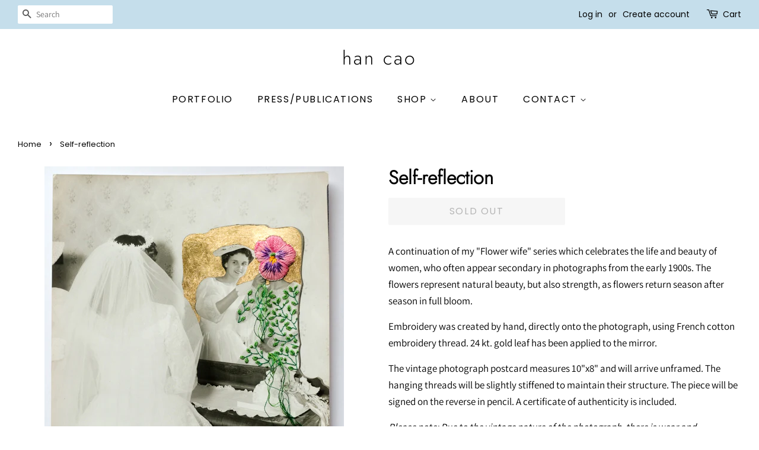

--- FILE ---
content_type: text/html; charset=utf-8
request_url: https://www.hanwriting.com/products/self-reflection
body_size: 15042
content:
<!doctype html>
<html class="no-js">
<head>



  <!-- Basic page needs ================================================== -->
  <meta charset="utf-8">
  <meta http-equiv="X-UA-Compatible" content="IE=edge,chrome=1">

  
  <link rel="shortcut icon" href="//www.hanwriting.com/cdn/shop/files/hancao_logo_32x32.svg?v=1718212734" type="image/png" />
  

  <!-- Title and description ================================================== -->
  <title>
  Self-reflection &ndash; han cao
  </title>

  
  <meta name="description" content="A continuation of my &quot;Flower wife&quot; series which celebrates the life and beauty of women, who often appear secondary in photographs from the early 1900s. The flowers represent natural beauty, but also strength, as flowers return season after season in full bloom. Embroidery was created by hand, directly onto the photogr">
  

  <!-- Social meta ================================================== -->
  <!-- /snippets/social-meta-tags.liquid -->




<meta property="og:site_name" content="han cao">
<meta property="og:url" content="https://www.hanwriting.com/products/self-reflection">
<meta property="og:title" content="Self-reflection">
<meta property="og:type" content="product">
<meta property="og:description" content="A continuation of my &quot;Flower wife&quot; series which celebrates the life and beauty of women, who often appear secondary in photographs from the early 1900s. The flowers represent natural beauty, but also strength, as flowers return season after season in full bloom. Embroidery was created by hand, directly onto the photogr">

  <meta property="og:price:amount" content="900.00">
  <meta property="og:price:currency" content="USD">

<meta property="og:image" content="http://www.hanwriting.com/cdn/shop/products/selfreflectioncover_1200x1200.jpg?v=1621541718"><meta property="og:image" content="http://www.hanwriting.com/cdn/shop/products/DSCF4401_1200x1200.jpg?v=1621541718"><meta property="og:image" content="http://www.hanwriting.com/cdn/shop/products/DSCF4409_1200x1200.jpg?v=1621541718">
<meta property="og:image:secure_url" content="https://www.hanwriting.com/cdn/shop/products/selfreflectioncover_1200x1200.jpg?v=1621541718"><meta property="og:image:secure_url" content="https://www.hanwriting.com/cdn/shop/products/DSCF4401_1200x1200.jpg?v=1621541718"><meta property="og:image:secure_url" content="https://www.hanwriting.com/cdn/shop/products/DSCF4409_1200x1200.jpg?v=1621541718">


<meta name="twitter:card" content="summary_large_image">
<meta name="twitter:title" content="Self-reflection">
<meta name="twitter:description" content="A continuation of my &quot;Flower wife&quot; series which celebrates the life and beauty of women, who often appear secondary in photographs from the early 1900s. The flowers represent natural beauty, but also strength, as flowers return season after season in full bloom. Embroidery was created by hand, directly onto the photogr">


  <!-- Helpers ================================================== -->
  <link rel="canonical" href="https://www.hanwriting.com/products/self-reflection">
  <meta name="viewport" content="width=device-width,initial-scale=1">
  <meta name="theme-color" content="#80a8c7">

  <!-- CSS ================================================== -->
  <link href="//www.hanwriting.com/cdn/shop/t/2/assets/timber.scss.css?v=51213091414731002781768022552" rel="stylesheet" type="text/css" media="all" />
  <link href="//www.hanwriting.com/cdn/shop/t/2/assets/theme.scss.css?v=18975747204973875031768022552" rel="stylesheet" type="text/css" media="all" />

  <script>
    window.theme = window.theme || {};

    var theme = {
      strings: {
        addToCart: "Add to Cart",
        soldOut: "Sold Out",
        unavailable: "Unavailable",
        zoomClose: "Close (Esc)",
        zoomPrev: "Previous (Left arrow key)",
        zoomNext: "Next (Right arrow key)",
        addressError: "Error looking up that address",
        addressNoResults: "No results for that address",
        addressQueryLimit: "You have exceeded the Google API usage limit. Consider upgrading to a \u003ca href=\"https:\/\/developers.google.com\/maps\/premium\/usage-limits\"\u003ePremium Plan\u003c\/a\u003e.",
        authError: "There was a problem authenticating your Google Maps API Key."
      },
      settings: {
        // Adding some settings to allow the editor to update correctly when they are changed
        enableWideLayout: true,
        typeAccentTransform: true,
        typeAccentSpacing: true,
        baseFontSize: '17px',
        headerBaseFontSize: '32px',
        accentFontSize: '16px'
      },
      variables: {
        mediaQueryMedium: 'screen and (max-width: 768px)',
        bpSmall: false
      },
      moneyFormat: "${{amount}}"
    }

    document.documentElement.className = document.documentElement.className.replace('no-js', 'supports-js');
  </script>

  <!-- Header hook for plugins ================================================== -->
  <script>window.performance && window.performance.mark && window.performance.mark('shopify.content_for_header.start');</script><meta id="shopify-digital-wallet" name="shopify-digital-wallet" content="/1682276425/digital_wallets/dialog">
<meta name="shopify-checkout-api-token" content="d31eb5e40d0bf5874220df4239195920">
<meta id="in-context-paypal-metadata" data-shop-id="1682276425" data-venmo-supported="false" data-environment="production" data-locale="en_US" data-paypal-v4="true" data-currency="USD">
<link rel="alternate" type="application/json+oembed" href="https://www.hanwriting.com/products/self-reflection.oembed">
<script async="async" src="/checkouts/internal/preloads.js?locale=en-US"></script>
<link rel="preconnect" href="https://shop.app" crossorigin="anonymous">
<script async="async" src="https://shop.app/checkouts/internal/preloads.js?locale=en-US&shop_id=1682276425" crossorigin="anonymous"></script>
<script id="apple-pay-shop-capabilities" type="application/json">{"shopId":1682276425,"countryCode":"US","currencyCode":"USD","merchantCapabilities":["supports3DS"],"merchantId":"gid:\/\/shopify\/Shop\/1682276425","merchantName":"han cao","requiredBillingContactFields":["postalAddress","email"],"requiredShippingContactFields":["postalAddress","email"],"shippingType":"shipping","supportedNetworks":["visa","masterCard","amex","discover","elo","jcb"],"total":{"type":"pending","label":"han cao","amount":"1.00"},"shopifyPaymentsEnabled":true,"supportsSubscriptions":true}</script>
<script id="shopify-features" type="application/json">{"accessToken":"d31eb5e40d0bf5874220df4239195920","betas":["rich-media-storefront-analytics"],"domain":"www.hanwriting.com","predictiveSearch":true,"shopId":1682276425,"locale":"en"}</script>
<script>var Shopify = Shopify || {};
Shopify.shop = "hanwriting.myshopify.com";
Shopify.locale = "en";
Shopify.currency = {"active":"USD","rate":"1.0"};
Shopify.country = "US";
Shopify.theme = {"name":"Minimal","id":78695694409,"schema_name":"Minimal","schema_version":"11.7.0","theme_store_id":380,"role":"main"};
Shopify.theme.handle = "null";
Shopify.theme.style = {"id":null,"handle":null};
Shopify.cdnHost = "www.hanwriting.com/cdn";
Shopify.routes = Shopify.routes || {};
Shopify.routes.root = "/";</script>
<script type="module">!function(o){(o.Shopify=o.Shopify||{}).modules=!0}(window);</script>
<script>!function(o){function n(){var o=[];function n(){o.push(Array.prototype.slice.apply(arguments))}return n.q=o,n}var t=o.Shopify=o.Shopify||{};t.loadFeatures=n(),t.autoloadFeatures=n()}(window);</script>
<script>
  window.ShopifyPay = window.ShopifyPay || {};
  window.ShopifyPay.apiHost = "shop.app\/pay";
  window.ShopifyPay.redirectState = null;
</script>
<script id="shop-js-analytics" type="application/json">{"pageType":"product"}</script>
<script defer="defer" async type="module" src="//www.hanwriting.com/cdn/shopifycloud/shop-js/modules/v2/client.init-shop-cart-sync_C5BV16lS.en.esm.js"></script>
<script defer="defer" async type="module" src="//www.hanwriting.com/cdn/shopifycloud/shop-js/modules/v2/chunk.common_CygWptCX.esm.js"></script>
<script type="module">
  await import("//www.hanwriting.com/cdn/shopifycloud/shop-js/modules/v2/client.init-shop-cart-sync_C5BV16lS.en.esm.js");
await import("//www.hanwriting.com/cdn/shopifycloud/shop-js/modules/v2/chunk.common_CygWptCX.esm.js");

  window.Shopify.SignInWithShop?.initShopCartSync?.({"fedCMEnabled":true,"windoidEnabled":true});

</script>
<script>
  window.Shopify = window.Shopify || {};
  if (!window.Shopify.featureAssets) window.Shopify.featureAssets = {};
  window.Shopify.featureAssets['shop-js'] = {"shop-cart-sync":["modules/v2/client.shop-cart-sync_ZFArdW7E.en.esm.js","modules/v2/chunk.common_CygWptCX.esm.js"],"init-fed-cm":["modules/v2/client.init-fed-cm_CmiC4vf6.en.esm.js","modules/v2/chunk.common_CygWptCX.esm.js"],"shop-button":["modules/v2/client.shop-button_tlx5R9nI.en.esm.js","modules/v2/chunk.common_CygWptCX.esm.js"],"shop-cash-offers":["modules/v2/client.shop-cash-offers_DOA2yAJr.en.esm.js","modules/v2/chunk.common_CygWptCX.esm.js","modules/v2/chunk.modal_D71HUcav.esm.js"],"init-windoid":["modules/v2/client.init-windoid_sURxWdc1.en.esm.js","modules/v2/chunk.common_CygWptCX.esm.js"],"shop-toast-manager":["modules/v2/client.shop-toast-manager_ClPi3nE9.en.esm.js","modules/v2/chunk.common_CygWptCX.esm.js"],"init-shop-email-lookup-coordinator":["modules/v2/client.init-shop-email-lookup-coordinator_B8hsDcYM.en.esm.js","modules/v2/chunk.common_CygWptCX.esm.js"],"init-shop-cart-sync":["modules/v2/client.init-shop-cart-sync_C5BV16lS.en.esm.js","modules/v2/chunk.common_CygWptCX.esm.js"],"avatar":["modules/v2/client.avatar_BTnouDA3.en.esm.js"],"pay-button":["modules/v2/client.pay-button_FdsNuTd3.en.esm.js","modules/v2/chunk.common_CygWptCX.esm.js"],"init-customer-accounts":["modules/v2/client.init-customer-accounts_DxDtT_ad.en.esm.js","modules/v2/client.shop-login-button_C5VAVYt1.en.esm.js","modules/v2/chunk.common_CygWptCX.esm.js","modules/v2/chunk.modal_D71HUcav.esm.js"],"init-shop-for-new-customer-accounts":["modules/v2/client.init-shop-for-new-customer-accounts_ChsxoAhi.en.esm.js","modules/v2/client.shop-login-button_C5VAVYt1.en.esm.js","modules/v2/chunk.common_CygWptCX.esm.js","modules/v2/chunk.modal_D71HUcav.esm.js"],"shop-login-button":["modules/v2/client.shop-login-button_C5VAVYt1.en.esm.js","modules/v2/chunk.common_CygWptCX.esm.js","modules/v2/chunk.modal_D71HUcav.esm.js"],"init-customer-accounts-sign-up":["modules/v2/client.init-customer-accounts-sign-up_CPSyQ0Tj.en.esm.js","modules/v2/client.shop-login-button_C5VAVYt1.en.esm.js","modules/v2/chunk.common_CygWptCX.esm.js","modules/v2/chunk.modal_D71HUcav.esm.js"],"shop-follow-button":["modules/v2/client.shop-follow-button_Cva4Ekp9.en.esm.js","modules/v2/chunk.common_CygWptCX.esm.js","modules/v2/chunk.modal_D71HUcav.esm.js"],"checkout-modal":["modules/v2/client.checkout-modal_BPM8l0SH.en.esm.js","modules/v2/chunk.common_CygWptCX.esm.js","modules/v2/chunk.modal_D71HUcav.esm.js"],"lead-capture":["modules/v2/client.lead-capture_Bi8yE_yS.en.esm.js","modules/v2/chunk.common_CygWptCX.esm.js","modules/v2/chunk.modal_D71HUcav.esm.js"],"shop-login":["modules/v2/client.shop-login_D6lNrXab.en.esm.js","modules/v2/chunk.common_CygWptCX.esm.js","modules/v2/chunk.modal_D71HUcav.esm.js"],"payment-terms":["modules/v2/client.payment-terms_CZxnsJam.en.esm.js","modules/v2/chunk.common_CygWptCX.esm.js","modules/v2/chunk.modal_D71HUcav.esm.js"]};
</script>
<script id="__st">var __st={"a":1682276425,"offset":-21600,"reqid":"82a7b3c5-2d10-44c7-b5c7-cb3ae657010b-1768705332","pageurl":"www.hanwriting.com\/products\/self-reflection","u":"a61d110c5480","p":"product","rtyp":"product","rid":6572490621001};</script>
<script>window.ShopifyPaypalV4VisibilityTracking = true;</script>
<script id="captcha-bootstrap">!function(){'use strict';const t='contact',e='account',n='new_comment',o=[[t,t],['blogs',n],['comments',n],[t,'customer']],c=[[e,'customer_login'],[e,'guest_login'],[e,'recover_customer_password'],[e,'create_customer']],r=t=>t.map((([t,e])=>`form[action*='/${t}']:not([data-nocaptcha='true']) input[name='form_type'][value='${e}']`)).join(','),a=t=>()=>t?[...document.querySelectorAll(t)].map((t=>t.form)):[];function s(){const t=[...o],e=r(t);return a(e)}const i='password',u='form_key',d=['recaptcha-v3-token','g-recaptcha-response','h-captcha-response',i],f=()=>{try{return window.sessionStorage}catch{return}},m='__shopify_v',_=t=>t.elements[u];function p(t,e,n=!1){try{const o=window.sessionStorage,c=JSON.parse(o.getItem(e)),{data:r}=function(t){const{data:e,action:n}=t;return t[m]||n?{data:e,action:n}:{data:t,action:n}}(c);for(const[e,n]of Object.entries(r))t.elements[e]&&(t.elements[e].value=n);n&&o.removeItem(e)}catch(o){console.error('form repopulation failed',{error:o})}}const l='form_type',E='cptcha';function T(t){t.dataset[E]=!0}const w=window,h=w.document,L='Shopify',v='ce_forms',y='captcha';let A=!1;((t,e)=>{const n=(g='f06e6c50-85a8-45c8-87d0-21a2b65856fe',I='https://cdn.shopify.com/shopifycloud/storefront-forms-hcaptcha/ce_storefront_forms_captcha_hcaptcha.v1.5.2.iife.js',D={infoText:'Protected by hCaptcha',privacyText:'Privacy',termsText:'Terms'},(t,e,n)=>{const o=w[L][v],c=o.bindForm;if(c)return c(t,g,e,D).then(n);var r;o.q.push([[t,g,e,D],n]),r=I,A||(h.body.append(Object.assign(h.createElement('script'),{id:'captcha-provider',async:!0,src:r})),A=!0)});var g,I,D;w[L]=w[L]||{},w[L][v]=w[L][v]||{},w[L][v].q=[],w[L][y]=w[L][y]||{},w[L][y].protect=function(t,e){n(t,void 0,e),T(t)},Object.freeze(w[L][y]),function(t,e,n,w,h,L){const[v,y,A,g]=function(t,e,n){const i=e?o:[],u=t?c:[],d=[...i,...u],f=r(d),m=r(i),_=r(d.filter((([t,e])=>n.includes(e))));return[a(f),a(m),a(_),s()]}(w,h,L),I=t=>{const e=t.target;return e instanceof HTMLFormElement?e:e&&e.form},D=t=>v().includes(t);t.addEventListener('submit',(t=>{const e=I(t);if(!e)return;const n=D(e)&&!e.dataset.hcaptchaBound&&!e.dataset.recaptchaBound,o=_(e),c=g().includes(e)&&(!o||!o.value);(n||c)&&t.preventDefault(),c&&!n&&(function(t){try{if(!f())return;!function(t){const e=f();if(!e)return;const n=_(t);if(!n)return;const o=n.value;o&&e.removeItem(o)}(t);const e=Array.from(Array(32),(()=>Math.random().toString(36)[2])).join('');!function(t,e){_(t)||t.append(Object.assign(document.createElement('input'),{type:'hidden',name:u})),t.elements[u].value=e}(t,e),function(t,e){const n=f();if(!n)return;const o=[...t.querySelectorAll(`input[type='${i}']`)].map((({name:t})=>t)),c=[...d,...o],r={};for(const[a,s]of new FormData(t).entries())c.includes(a)||(r[a]=s);n.setItem(e,JSON.stringify({[m]:1,action:t.action,data:r}))}(t,e)}catch(e){console.error('failed to persist form',e)}}(e),e.submit())}));const S=(t,e)=>{t&&!t.dataset[E]&&(n(t,e.some((e=>e===t))),T(t))};for(const o of['focusin','change'])t.addEventListener(o,(t=>{const e=I(t);D(e)&&S(e,y())}));const B=e.get('form_key'),M=e.get(l),P=B&&M;t.addEventListener('DOMContentLoaded',(()=>{const t=y();if(P)for(const e of t)e.elements[l].value===M&&p(e,B);[...new Set([...A(),...v().filter((t=>'true'===t.dataset.shopifyCaptcha))])].forEach((e=>S(e,t)))}))}(h,new URLSearchParams(w.location.search),n,t,e,['guest_login'])})(!0,!0)}();</script>
<script integrity="sha256-4kQ18oKyAcykRKYeNunJcIwy7WH5gtpwJnB7kiuLZ1E=" data-source-attribution="shopify.loadfeatures" defer="defer" src="//www.hanwriting.com/cdn/shopifycloud/storefront/assets/storefront/load_feature-a0a9edcb.js" crossorigin="anonymous"></script>
<script crossorigin="anonymous" defer="defer" src="//www.hanwriting.com/cdn/shopifycloud/storefront/assets/shopify_pay/storefront-65b4c6d7.js?v=20250812"></script>
<script data-source-attribution="shopify.dynamic_checkout.dynamic.init">var Shopify=Shopify||{};Shopify.PaymentButton=Shopify.PaymentButton||{isStorefrontPortableWallets:!0,init:function(){window.Shopify.PaymentButton.init=function(){};var t=document.createElement("script");t.src="https://www.hanwriting.com/cdn/shopifycloud/portable-wallets/latest/portable-wallets.en.js",t.type="module",document.head.appendChild(t)}};
</script>
<script data-source-attribution="shopify.dynamic_checkout.buyer_consent">
  function portableWalletsHideBuyerConsent(e){var t=document.getElementById("shopify-buyer-consent"),n=document.getElementById("shopify-subscription-policy-button");t&&n&&(t.classList.add("hidden"),t.setAttribute("aria-hidden","true"),n.removeEventListener("click",e))}function portableWalletsShowBuyerConsent(e){var t=document.getElementById("shopify-buyer-consent"),n=document.getElementById("shopify-subscription-policy-button");t&&n&&(t.classList.remove("hidden"),t.removeAttribute("aria-hidden"),n.addEventListener("click",e))}window.Shopify?.PaymentButton&&(window.Shopify.PaymentButton.hideBuyerConsent=portableWalletsHideBuyerConsent,window.Shopify.PaymentButton.showBuyerConsent=portableWalletsShowBuyerConsent);
</script>
<script>
  function portableWalletsCleanup(e){e&&e.src&&console.error("Failed to load portable wallets script "+e.src);var t=document.querySelectorAll("shopify-accelerated-checkout .shopify-payment-button__skeleton, shopify-accelerated-checkout-cart .wallet-cart-button__skeleton"),e=document.getElementById("shopify-buyer-consent");for(let e=0;e<t.length;e++)t[e].remove();e&&e.remove()}function portableWalletsNotLoadedAsModule(e){e instanceof ErrorEvent&&"string"==typeof e.message&&e.message.includes("import.meta")&&"string"==typeof e.filename&&e.filename.includes("portable-wallets")&&(window.removeEventListener("error",portableWalletsNotLoadedAsModule),window.Shopify.PaymentButton.failedToLoad=e,"loading"===document.readyState?document.addEventListener("DOMContentLoaded",window.Shopify.PaymentButton.init):window.Shopify.PaymentButton.init())}window.addEventListener("error",portableWalletsNotLoadedAsModule);
</script>

<script type="module" src="https://www.hanwriting.com/cdn/shopifycloud/portable-wallets/latest/portable-wallets.en.js" onError="portableWalletsCleanup(this)" crossorigin="anonymous"></script>
<script nomodule>
  document.addEventListener("DOMContentLoaded", portableWalletsCleanup);
</script>

<link id="shopify-accelerated-checkout-styles" rel="stylesheet" media="screen" href="https://www.hanwriting.com/cdn/shopifycloud/portable-wallets/latest/accelerated-checkout-backwards-compat.css" crossorigin="anonymous">
<style id="shopify-accelerated-checkout-cart">
        #shopify-buyer-consent {
  margin-top: 1em;
  display: inline-block;
  width: 100%;
}

#shopify-buyer-consent.hidden {
  display: none;
}

#shopify-subscription-policy-button {
  background: none;
  border: none;
  padding: 0;
  text-decoration: underline;
  font-size: inherit;
  cursor: pointer;
}

#shopify-subscription-policy-button::before {
  box-shadow: none;
}

      </style>

<script>window.performance && window.performance.mark && window.performance.mark('shopify.content_for_header.end');</script>

  <script src="//www.hanwriting.com/cdn/shop/t/2/assets/jquery-2.2.3.min.js?v=58211863146907186831574630491" type="text/javascript"></script>

  <script src="//www.hanwriting.com/cdn/shop/t/2/assets/lazysizes.min.js?v=155223123402716617051574630492" async="async"></script>

  
  

<link href="https://monorail-edge.shopifysvc.com" rel="dns-prefetch">
<script>(function(){if ("sendBeacon" in navigator && "performance" in window) {try {var session_token_from_headers = performance.getEntriesByType('navigation')[0].serverTiming.find(x => x.name == '_s').description;} catch {var session_token_from_headers = undefined;}var session_cookie_matches = document.cookie.match(/_shopify_s=([^;]*)/);var session_token_from_cookie = session_cookie_matches && session_cookie_matches.length === 2 ? session_cookie_matches[1] : "";var session_token = session_token_from_headers || session_token_from_cookie || "";function handle_abandonment_event(e) {var entries = performance.getEntries().filter(function(entry) {return /monorail-edge.shopifysvc.com/.test(entry.name);});if (!window.abandonment_tracked && entries.length === 0) {window.abandonment_tracked = true;var currentMs = Date.now();var navigation_start = performance.timing.navigationStart;var payload = {shop_id: 1682276425,url: window.location.href,navigation_start,duration: currentMs - navigation_start,session_token,page_type: "product"};window.navigator.sendBeacon("https://monorail-edge.shopifysvc.com/v1/produce", JSON.stringify({schema_id: "online_store_buyer_site_abandonment/1.1",payload: payload,metadata: {event_created_at_ms: currentMs,event_sent_at_ms: currentMs}}));}}window.addEventListener('pagehide', handle_abandonment_event);}}());</script>
<script id="web-pixels-manager-setup">(function e(e,d,r,n,o){if(void 0===o&&(o={}),!Boolean(null===(a=null===(i=window.Shopify)||void 0===i?void 0:i.analytics)||void 0===a?void 0:a.replayQueue)){var i,a;window.Shopify=window.Shopify||{};var t=window.Shopify;t.analytics=t.analytics||{};var s=t.analytics;s.replayQueue=[],s.publish=function(e,d,r){return s.replayQueue.push([e,d,r]),!0};try{self.performance.mark("wpm:start")}catch(e){}var l=function(){var e={modern:/Edge?\/(1{2}[4-9]|1[2-9]\d|[2-9]\d{2}|\d{4,})\.\d+(\.\d+|)|Firefox\/(1{2}[4-9]|1[2-9]\d|[2-9]\d{2}|\d{4,})\.\d+(\.\d+|)|Chrom(ium|e)\/(9{2}|\d{3,})\.\d+(\.\d+|)|(Maci|X1{2}).+ Version\/(15\.\d+|(1[6-9]|[2-9]\d|\d{3,})\.\d+)([,.]\d+|)( \(\w+\)|)( Mobile\/\w+|) Safari\/|Chrome.+OPR\/(9{2}|\d{3,})\.\d+\.\d+|(CPU[ +]OS|iPhone[ +]OS|CPU[ +]iPhone|CPU IPhone OS|CPU iPad OS)[ +]+(15[._]\d+|(1[6-9]|[2-9]\d|\d{3,})[._]\d+)([._]\d+|)|Android:?[ /-](13[3-9]|1[4-9]\d|[2-9]\d{2}|\d{4,})(\.\d+|)(\.\d+|)|Android.+Firefox\/(13[5-9]|1[4-9]\d|[2-9]\d{2}|\d{4,})\.\d+(\.\d+|)|Android.+Chrom(ium|e)\/(13[3-9]|1[4-9]\d|[2-9]\d{2}|\d{4,})\.\d+(\.\d+|)|SamsungBrowser\/([2-9]\d|\d{3,})\.\d+/,legacy:/Edge?\/(1[6-9]|[2-9]\d|\d{3,})\.\d+(\.\d+|)|Firefox\/(5[4-9]|[6-9]\d|\d{3,})\.\d+(\.\d+|)|Chrom(ium|e)\/(5[1-9]|[6-9]\d|\d{3,})\.\d+(\.\d+|)([\d.]+$|.*Safari\/(?![\d.]+ Edge\/[\d.]+$))|(Maci|X1{2}).+ Version\/(10\.\d+|(1[1-9]|[2-9]\d|\d{3,})\.\d+)([,.]\d+|)( \(\w+\)|)( Mobile\/\w+|) Safari\/|Chrome.+OPR\/(3[89]|[4-9]\d|\d{3,})\.\d+\.\d+|(CPU[ +]OS|iPhone[ +]OS|CPU[ +]iPhone|CPU IPhone OS|CPU iPad OS)[ +]+(10[._]\d+|(1[1-9]|[2-9]\d|\d{3,})[._]\d+)([._]\d+|)|Android:?[ /-](13[3-9]|1[4-9]\d|[2-9]\d{2}|\d{4,})(\.\d+|)(\.\d+|)|Mobile Safari.+OPR\/([89]\d|\d{3,})\.\d+\.\d+|Android.+Firefox\/(13[5-9]|1[4-9]\d|[2-9]\d{2}|\d{4,})\.\d+(\.\d+|)|Android.+Chrom(ium|e)\/(13[3-9]|1[4-9]\d|[2-9]\d{2}|\d{4,})\.\d+(\.\d+|)|Android.+(UC? ?Browser|UCWEB|U3)[ /]?(15\.([5-9]|\d{2,})|(1[6-9]|[2-9]\d|\d{3,})\.\d+)\.\d+|SamsungBrowser\/(5\.\d+|([6-9]|\d{2,})\.\d+)|Android.+MQ{2}Browser\/(14(\.(9|\d{2,})|)|(1[5-9]|[2-9]\d|\d{3,})(\.\d+|))(\.\d+|)|K[Aa][Ii]OS\/(3\.\d+|([4-9]|\d{2,})\.\d+)(\.\d+|)/},d=e.modern,r=e.legacy,n=navigator.userAgent;return n.match(d)?"modern":n.match(r)?"legacy":"unknown"}(),u="modern"===l?"modern":"legacy",c=(null!=n?n:{modern:"",legacy:""})[u],f=function(e){return[e.baseUrl,"/wpm","/b",e.hashVersion,"modern"===e.buildTarget?"m":"l",".js"].join("")}({baseUrl:d,hashVersion:r,buildTarget:u}),m=function(e){var d=e.version,r=e.bundleTarget,n=e.surface,o=e.pageUrl,i=e.monorailEndpoint;return{emit:function(e){var a=e.status,t=e.errorMsg,s=(new Date).getTime(),l=JSON.stringify({metadata:{event_sent_at_ms:s},events:[{schema_id:"web_pixels_manager_load/3.1",payload:{version:d,bundle_target:r,page_url:o,status:a,surface:n,error_msg:t},metadata:{event_created_at_ms:s}}]});if(!i)return console&&console.warn&&console.warn("[Web Pixels Manager] No Monorail endpoint provided, skipping logging."),!1;try{return self.navigator.sendBeacon.bind(self.navigator)(i,l)}catch(e){}var u=new XMLHttpRequest;try{return u.open("POST",i,!0),u.setRequestHeader("Content-Type","text/plain"),u.send(l),!0}catch(e){return console&&console.warn&&console.warn("[Web Pixels Manager] Got an unhandled error while logging to Monorail."),!1}}}}({version:r,bundleTarget:l,surface:e.surface,pageUrl:self.location.href,monorailEndpoint:e.monorailEndpoint});try{o.browserTarget=l,function(e){var d=e.src,r=e.async,n=void 0===r||r,o=e.onload,i=e.onerror,a=e.sri,t=e.scriptDataAttributes,s=void 0===t?{}:t,l=document.createElement("script"),u=document.querySelector("head"),c=document.querySelector("body");if(l.async=n,l.src=d,a&&(l.integrity=a,l.crossOrigin="anonymous"),s)for(var f in s)if(Object.prototype.hasOwnProperty.call(s,f))try{l.dataset[f]=s[f]}catch(e){}if(o&&l.addEventListener("load",o),i&&l.addEventListener("error",i),u)u.appendChild(l);else{if(!c)throw new Error("Did not find a head or body element to append the script");c.appendChild(l)}}({src:f,async:!0,onload:function(){if(!function(){var e,d;return Boolean(null===(d=null===(e=window.Shopify)||void 0===e?void 0:e.analytics)||void 0===d?void 0:d.initialized)}()){var d=window.webPixelsManager.init(e)||void 0;if(d){var r=window.Shopify.analytics;r.replayQueue.forEach((function(e){var r=e[0],n=e[1],o=e[2];d.publishCustomEvent(r,n,o)})),r.replayQueue=[],r.publish=d.publishCustomEvent,r.visitor=d.visitor,r.initialized=!0}}},onerror:function(){return m.emit({status:"failed",errorMsg:"".concat(f," has failed to load")})},sri:function(e){var d=/^sha384-[A-Za-z0-9+/=]+$/;return"string"==typeof e&&d.test(e)}(c)?c:"",scriptDataAttributes:o}),m.emit({status:"loading"})}catch(e){m.emit({status:"failed",errorMsg:(null==e?void 0:e.message)||"Unknown error"})}}})({shopId: 1682276425,storefrontBaseUrl: "https://www.hanwriting.com",extensionsBaseUrl: "https://extensions.shopifycdn.com/cdn/shopifycloud/web-pixels-manager",monorailEndpoint: "https://monorail-edge.shopifysvc.com/unstable/produce_batch",surface: "storefront-renderer",enabledBetaFlags: ["2dca8a86"],webPixelsConfigList: [{"id":"shopify-app-pixel","configuration":"{}","eventPayloadVersion":"v1","runtimeContext":"STRICT","scriptVersion":"0450","apiClientId":"shopify-pixel","type":"APP","privacyPurposes":["ANALYTICS","MARKETING"]},{"id":"shopify-custom-pixel","eventPayloadVersion":"v1","runtimeContext":"LAX","scriptVersion":"0450","apiClientId":"shopify-pixel","type":"CUSTOM","privacyPurposes":["ANALYTICS","MARKETING"]}],isMerchantRequest: false,initData: {"shop":{"name":"han cao","paymentSettings":{"currencyCode":"USD"},"myshopifyDomain":"hanwriting.myshopify.com","countryCode":"US","storefrontUrl":"https:\/\/www.hanwriting.com"},"customer":null,"cart":null,"checkout":null,"productVariants":[{"price":{"amount":900.0,"currencyCode":"USD"},"product":{"title":"Self-reflection","vendor":"han cao","id":"6572490621001","untranslatedTitle":"Self-reflection","url":"\/products\/self-reflection","type":"Original artwork"},"id":"39320699404361","image":{"src":"\/\/www.hanwriting.com\/cdn\/shop\/products\/selfreflectioncover.jpg?v=1621541718"},"sku":"","title":"Default Title","untranslatedTitle":"Default Title"}],"purchasingCompany":null},},"https://www.hanwriting.com/cdn","fcfee988w5aeb613cpc8e4bc33m6693e112",{"modern":"","legacy":""},{"shopId":"1682276425","storefrontBaseUrl":"https:\/\/www.hanwriting.com","extensionBaseUrl":"https:\/\/extensions.shopifycdn.com\/cdn\/shopifycloud\/web-pixels-manager","surface":"storefront-renderer","enabledBetaFlags":"[\"2dca8a86\"]","isMerchantRequest":"false","hashVersion":"fcfee988w5aeb613cpc8e4bc33m6693e112","publish":"custom","events":"[[\"page_viewed\",{}],[\"product_viewed\",{\"productVariant\":{\"price\":{\"amount\":900.0,\"currencyCode\":\"USD\"},\"product\":{\"title\":\"Self-reflection\",\"vendor\":\"han cao\",\"id\":\"6572490621001\",\"untranslatedTitle\":\"Self-reflection\",\"url\":\"\/products\/self-reflection\",\"type\":\"Original artwork\"},\"id\":\"39320699404361\",\"image\":{\"src\":\"\/\/www.hanwriting.com\/cdn\/shop\/products\/selfreflectioncover.jpg?v=1621541718\"},\"sku\":\"\",\"title\":\"Default Title\",\"untranslatedTitle\":\"Default Title\"}}]]"});</script><script>
  window.ShopifyAnalytics = window.ShopifyAnalytics || {};
  window.ShopifyAnalytics.meta = window.ShopifyAnalytics.meta || {};
  window.ShopifyAnalytics.meta.currency = 'USD';
  var meta = {"product":{"id":6572490621001,"gid":"gid:\/\/shopify\/Product\/6572490621001","vendor":"han cao","type":"Original artwork","handle":"self-reflection","variants":[{"id":39320699404361,"price":90000,"name":"Self-reflection","public_title":null,"sku":""}],"remote":false},"page":{"pageType":"product","resourceType":"product","resourceId":6572490621001,"requestId":"82a7b3c5-2d10-44c7-b5c7-cb3ae657010b-1768705332"}};
  for (var attr in meta) {
    window.ShopifyAnalytics.meta[attr] = meta[attr];
  }
</script>
<script class="analytics">
  (function () {
    var customDocumentWrite = function(content) {
      var jquery = null;

      if (window.jQuery) {
        jquery = window.jQuery;
      } else if (window.Checkout && window.Checkout.$) {
        jquery = window.Checkout.$;
      }

      if (jquery) {
        jquery('body').append(content);
      }
    };

    var hasLoggedConversion = function(token) {
      if (token) {
        return document.cookie.indexOf('loggedConversion=' + token) !== -1;
      }
      return false;
    }

    var setCookieIfConversion = function(token) {
      if (token) {
        var twoMonthsFromNow = new Date(Date.now());
        twoMonthsFromNow.setMonth(twoMonthsFromNow.getMonth() + 2);

        document.cookie = 'loggedConversion=' + token + '; expires=' + twoMonthsFromNow;
      }
    }

    var trekkie = window.ShopifyAnalytics.lib = window.trekkie = window.trekkie || [];
    if (trekkie.integrations) {
      return;
    }
    trekkie.methods = [
      'identify',
      'page',
      'ready',
      'track',
      'trackForm',
      'trackLink'
    ];
    trekkie.factory = function(method) {
      return function() {
        var args = Array.prototype.slice.call(arguments);
        args.unshift(method);
        trekkie.push(args);
        return trekkie;
      };
    };
    for (var i = 0; i < trekkie.methods.length; i++) {
      var key = trekkie.methods[i];
      trekkie[key] = trekkie.factory(key);
    }
    trekkie.load = function(config) {
      trekkie.config = config || {};
      trekkie.config.initialDocumentCookie = document.cookie;
      var first = document.getElementsByTagName('script')[0];
      var script = document.createElement('script');
      script.type = 'text/javascript';
      script.onerror = function(e) {
        var scriptFallback = document.createElement('script');
        scriptFallback.type = 'text/javascript';
        scriptFallback.onerror = function(error) {
                var Monorail = {
      produce: function produce(monorailDomain, schemaId, payload) {
        var currentMs = new Date().getTime();
        var event = {
          schema_id: schemaId,
          payload: payload,
          metadata: {
            event_created_at_ms: currentMs,
            event_sent_at_ms: currentMs
          }
        };
        return Monorail.sendRequest("https://" + monorailDomain + "/v1/produce", JSON.stringify(event));
      },
      sendRequest: function sendRequest(endpointUrl, payload) {
        // Try the sendBeacon API
        if (window && window.navigator && typeof window.navigator.sendBeacon === 'function' && typeof window.Blob === 'function' && !Monorail.isIos12()) {
          var blobData = new window.Blob([payload], {
            type: 'text/plain'
          });

          if (window.navigator.sendBeacon(endpointUrl, blobData)) {
            return true;
          } // sendBeacon was not successful

        } // XHR beacon

        var xhr = new XMLHttpRequest();

        try {
          xhr.open('POST', endpointUrl);
          xhr.setRequestHeader('Content-Type', 'text/plain');
          xhr.send(payload);
        } catch (e) {
          console.log(e);
        }

        return false;
      },
      isIos12: function isIos12() {
        return window.navigator.userAgent.lastIndexOf('iPhone; CPU iPhone OS 12_') !== -1 || window.navigator.userAgent.lastIndexOf('iPad; CPU OS 12_') !== -1;
      }
    };
    Monorail.produce('monorail-edge.shopifysvc.com',
      'trekkie_storefront_load_errors/1.1',
      {shop_id: 1682276425,
      theme_id: 78695694409,
      app_name: "storefront",
      context_url: window.location.href,
      source_url: "//www.hanwriting.com/cdn/s/trekkie.storefront.cd680fe47e6c39ca5d5df5f0a32d569bc48c0f27.min.js"});

        };
        scriptFallback.async = true;
        scriptFallback.src = '//www.hanwriting.com/cdn/s/trekkie.storefront.cd680fe47e6c39ca5d5df5f0a32d569bc48c0f27.min.js';
        first.parentNode.insertBefore(scriptFallback, first);
      };
      script.async = true;
      script.src = '//www.hanwriting.com/cdn/s/trekkie.storefront.cd680fe47e6c39ca5d5df5f0a32d569bc48c0f27.min.js';
      first.parentNode.insertBefore(script, first);
    };
    trekkie.load(
      {"Trekkie":{"appName":"storefront","development":false,"defaultAttributes":{"shopId":1682276425,"isMerchantRequest":null,"themeId":78695694409,"themeCityHash":"4251942749631883984","contentLanguage":"en","currency":"USD","eventMetadataId":"c56402d2-98da-4865-8c61-360680945f57"},"isServerSideCookieWritingEnabled":true,"monorailRegion":"shop_domain","enabledBetaFlags":["65f19447"]},"Session Attribution":{},"S2S":{"facebookCapiEnabled":false,"source":"trekkie-storefront-renderer","apiClientId":580111}}
    );

    var loaded = false;
    trekkie.ready(function() {
      if (loaded) return;
      loaded = true;

      window.ShopifyAnalytics.lib = window.trekkie;

      var originalDocumentWrite = document.write;
      document.write = customDocumentWrite;
      try { window.ShopifyAnalytics.merchantGoogleAnalytics.call(this); } catch(error) {};
      document.write = originalDocumentWrite;

      window.ShopifyAnalytics.lib.page(null,{"pageType":"product","resourceType":"product","resourceId":6572490621001,"requestId":"82a7b3c5-2d10-44c7-b5c7-cb3ae657010b-1768705332","shopifyEmitted":true});

      var match = window.location.pathname.match(/checkouts\/(.+)\/(thank_you|post_purchase)/)
      var token = match? match[1]: undefined;
      if (!hasLoggedConversion(token)) {
        setCookieIfConversion(token);
        window.ShopifyAnalytics.lib.track("Viewed Product",{"currency":"USD","variantId":39320699404361,"productId":6572490621001,"productGid":"gid:\/\/shopify\/Product\/6572490621001","name":"Self-reflection","price":"900.00","sku":"","brand":"han cao","variant":null,"category":"Original artwork","nonInteraction":true,"remote":false},undefined,undefined,{"shopifyEmitted":true});
      window.ShopifyAnalytics.lib.track("monorail:\/\/trekkie_storefront_viewed_product\/1.1",{"currency":"USD","variantId":39320699404361,"productId":6572490621001,"productGid":"gid:\/\/shopify\/Product\/6572490621001","name":"Self-reflection","price":"900.00","sku":"","brand":"han cao","variant":null,"category":"Original artwork","nonInteraction":true,"remote":false,"referer":"https:\/\/www.hanwriting.com\/products\/self-reflection"});
      }
    });


        var eventsListenerScript = document.createElement('script');
        eventsListenerScript.async = true;
        eventsListenerScript.src = "//www.hanwriting.com/cdn/shopifycloud/storefront/assets/shop_events_listener-3da45d37.js";
        document.getElementsByTagName('head')[0].appendChild(eventsListenerScript);

})();</script>
<script
  defer
  src="https://www.hanwriting.com/cdn/shopifycloud/perf-kit/shopify-perf-kit-3.0.4.min.js"
  data-application="storefront-renderer"
  data-shop-id="1682276425"
  data-render-region="gcp-us-central1"
  data-page-type="product"
  data-theme-instance-id="78695694409"
  data-theme-name="Minimal"
  data-theme-version="11.7.0"
  data-monorail-region="shop_domain"
  data-resource-timing-sampling-rate="10"
  data-shs="true"
  data-shs-beacon="true"
  data-shs-export-with-fetch="true"
  data-shs-logs-sample-rate="1"
  data-shs-beacon-endpoint="https://www.hanwriting.com/api/collect"
></script>
</head>

<body id="self-reflection" class="template-product">

  <div id="shopify-section-header" class="shopify-section"><style>
  .logo__image-wrapper {
    max-width: 60px;
  }
  /*================= If logo is above navigation ================== */
  
    .site-nav {
      
      margin-top: 30px;
    }

    
      .logo__image-wrapper {
        margin: 0 auto;
      }
    
  

  /*============ If logo is on the same line as navigation ============ */
  


  
</style>

<div data-section-id="header" data-section-type="header-section">
  <div class="header-bar">
    <div class="wrapper medium-down--hide">
      <div class="post-large--display-table">

        
          <div class="header-bar__left post-large--display-table-cell">

            

            

            
              <div class="header-bar__module header-bar__search">
                


  <form action="/search" method="get" class="header-bar__search-form clearfix" role="search">
    
    <button type="submit" class="btn btn--search icon-fallback-text header-bar__search-submit">
      <span class="icon icon-search" aria-hidden="true"></span>
      <span class="fallback-text">Search</span>
    </button>
    <input type="search" name="q" value="" aria-label="Search" class="header-bar__search-input" placeholder="Search">
  </form>


              </div>
            

          </div>
        

        <div class="header-bar__right post-large--display-table-cell">

          
            <ul class="header-bar__module header-bar__module--list">
              
                <li>
                  <a href="/account/login" id="customer_login_link">Log in</a>
                </li>
                <li>or</li>
                <li>
                  <a href="/account/register" id="customer_register_link">Create account</a>
                </li>
              
            </ul>
          

          <div class="header-bar__module">
            <span class="header-bar__sep" aria-hidden="true"></span>
            <a href="/cart" class="cart-page-link">
              <span class="icon icon-cart header-bar__cart-icon" aria-hidden="true"></span>
            </a>
          </div>

          <div class="header-bar__module">
            <a href="/cart" class="cart-page-link">
              Cart
              <span class="cart-count header-bar__cart-count hidden-count">0</span>
            </a>
          </div>

          
            
          

        </div>
      </div>
    </div>

    <div class="wrapper post-large--hide announcement-bar--mobile">
      
    </div>

    <div class="wrapper post-large--hide">
      
        <button type="button" class="mobile-nav-trigger" id="MobileNavTrigger" aria-controls="MobileNav" aria-expanded="false">
          <span class="icon icon-hamburger" aria-hidden="true"></span>
          Menu
        </button>
      
      <a href="/cart" class="cart-page-link mobile-cart-page-link">
        <span class="icon icon-cart header-bar__cart-icon" aria-hidden="true"></span>
        Cart <span class="cart-count hidden-count">0</span>
      </a>
    </div>
    <nav role="navigation">
  <ul id="MobileNav" class="mobile-nav post-large--hide">
    
      
        <li class="mobile-nav__link">
          <a
            href="/pages/portfolio-overview"
            class="mobile-nav"
            >
            Portfolio
          </a>
        </li>
      
    
      
        <li class="mobile-nav__link">
          <a
            href="/pages/press-publications"
            class="mobile-nav"
            >
            Press/Publications
          </a>
        </li>
      
    
      
        
        <li class="mobile-nav__link" aria-haspopup="true">
          <a
            href="/pages/shop"
            class="mobile-nav__sublist-trigger"
            aria-controls="MobileNav-Parent-3"
            aria-expanded="false">
            Shop
            <span class="icon-fallback-text mobile-nav__sublist-expand" aria-hidden="true">
  <span class="icon icon-plus" aria-hidden="true"></span>
  <span class="fallback-text">+</span>
</span>
<span class="icon-fallback-text mobile-nav__sublist-contract" aria-hidden="true">
  <span class="icon icon-minus" aria-hidden="true"></span>
  <span class="fallback-text">-</span>
</span>

          </a>
          <ul
            id="MobileNav-Parent-3"
            class="mobile-nav__sublist">
            
            
              
                <li class="mobile-nav__sublist-link">
                  <a
                    href="/collections/summer-collection-2025"
                    >
                    2025 Summer Collection
                  </a>
                </li>
              
            
              
                <li class="mobile-nav__sublist-link">
                  <a
                    href="/collections/available"
                    >
                    Available originals
                  </a>
                </li>
              
            
              
                <li class="mobile-nav__sublist-link">
                  <a
                    href="/collections/limited-edition-prints"
                    >
                    Limited edition prints
                  </a>
                </li>
              
            
              
                <li class="mobile-nav__sublist-link">
                  <a
                    href="/collections/prints-1"
                    >
                    Open edition prints
                  </a>
                </li>
              
            
              
                <li class="mobile-nav__sublist-link">
                  <a
                    href="/collections/prints"
                    >
                    Postcard packs/stickers/gifts
                  </a>
                </li>
              
            
          </ul>
        </li>
      
    
      
        <li class="mobile-nav__link">
          <a
            href="/pages/about"
            class="mobile-nav"
            >
            About
          </a>
        </li>
      
    
      
        
        <li class="mobile-nav__link" aria-haspopup="true">
          <a
            href="https://www.hanwriting.com/pages/contact-me"
            class="mobile-nav__sublist-trigger"
            aria-controls="MobileNav-Parent-5"
            aria-expanded="false">
            Contact
            <span class="icon-fallback-text mobile-nav__sublist-expand" aria-hidden="true">
  <span class="icon icon-plus" aria-hidden="true"></span>
  <span class="fallback-text">+</span>
</span>
<span class="icon-fallback-text mobile-nav__sublist-contract" aria-hidden="true">
  <span class="icon icon-minus" aria-hidden="true"></span>
  <span class="fallback-text">-</span>
</span>

          </a>
          <ul
            id="MobileNav-Parent-5"
            class="mobile-nav__sublist">
            
            
              
                <li class="mobile-nav__sublist-link">
                  <a
                    href="/pages/commissions"
                    >
                    Commissions
                  </a>
                </li>
              
            
          </ul>
        </li>
      
    

    
      
        <li class="mobile-nav__link">
          <a href="/account/login" id="customer_login_link">Log in</a>
        </li>
        <li class="mobile-nav__link">
          <a href="/account/register" id="customer_register_link">Create account</a>
        </li>
      
    

    <li class="mobile-nav__link">
      
        <div class="header-bar__module header-bar__search">
          


  <form action="/search" method="get" class="header-bar__search-form clearfix" role="search">
    
    <button type="submit" class="btn btn--search icon-fallback-text header-bar__search-submit">
      <span class="icon icon-search" aria-hidden="true"></span>
      <span class="fallback-text">Search</span>
    </button>
    <input type="search" name="q" value="" aria-label="Search" class="header-bar__search-input" placeholder="Search">
  </form>


        </div>
      
    </li>
  </ul>
</nav>

  </div>

  <header class="site-header" role="banner">
    <div class="wrapper">

      
        <div class="grid--full">
          <div class="grid__item">
            
              <div class="h1 site-header__logo" itemscope itemtype="http://schema.org/Organization">
            
              
                <a href="/" itemprop="url">han cao</a>
              
            
              </div>
            
          </div>
        </div>
        <div class="grid--full medium-down--hide">
          <div class="grid__item">
            
<nav>
  <ul class="site-nav" id="AccessibleNav">
    
      
        <li>
          <a
            href="/pages/portfolio-overview"
            class="site-nav__link"
            data-meganav-type="child"
            >
              Portfolio
          </a>
        </li>
      
    
      
        <li>
          <a
            href="/pages/press-publications"
            class="site-nav__link"
            data-meganav-type="child"
            >
              Press/Publications
          </a>
        </li>
      
    
      
      
        <li
          class="site-nav--has-dropdown "
          aria-haspopup="true">
          <a
            href="/pages/shop"
            class="site-nav__link"
            data-meganav-type="parent"
            aria-controls="MenuParent-3"
            aria-expanded="false"
            >
              Shop
              <span class="icon icon-arrow-down" aria-hidden="true"></span>
          </a>
          <ul
            id="MenuParent-3"
            class="site-nav__dropdown "
            data-meganav-dropdown>
            
              
                <li>
                  <a
                    href="/collections/summer-collection-2025"
                    class="site-nav__link"
                    data-meganav-type="child"
                    
                    tabindex="-1">
                      2025 Summer Collection
                  </a>
                </li>
              
            
              
                <li>
                  <a
                    href="/collections/available"
                    class="site-nav__link"
                    data-meganav-type="child"
                    
                    tabindex="-1">
                      Available originals
                  </a>
                </li>
              
            
              
                <li>
                  <a
                    href="/collections/limited-edition-prints"
                    class="site-nav__link"
                    data-meganav-type="child"
                    
                    tabindex="-1">
                      Limited edition prints
                  </a>
                </li>
              
            
              
                <li>
                  <a
                    href="/collections/prints-1"
                    class="site-nav__link"
                    data-meganav-type="child"
                    
                    tabindex="-1">
                      Open edition prints
                  </a>
                </li>
              
            
              
                <li>
                  <a
                    href="/collections/prints"
                    class="site-nav__link"
                    data-meganav-type="child"
                    
                    tabindex="-1">
                      Postcard packs/stickers/gifts
                  </a>
                </li>
              
            
          </ul>
        </li>
      
    
      
        <li>
          <a
            href="/pages/about"
            class="site-nav__link"
            data-meganav-type="child"
            >
              About
          </a>
        </li>
      
    
      
      
        <li
          class="site-nav--has-dropdown "
          aria-haspopup="true">
          <a
            href="https://www.hanwriting.com/pages/contact-me"
            class="site-nav__link"
            data-meganav-type="parent"
            aria-controls="MenuParent-5"
            aria-expanded="false"
            >
              Contact
              <span class="icon icon-arrow-down" aria-hidden="true"></span>
          </a>
          <ul
            id="MenuParent-5"
            class="site-nav__dropdown "
            data-meganav-dropdown>
            
              
                <li>
                  <a
                    href="/pages/commissions"
                    class="site-nav__link"
                    data-meganav-type="child"
                    
                    tabindex="-1">
                      Commissions
                  </a>
                </li>
              
            
          </ul>
        </li>
      
    
  </ul>
</nav>

          </div>
        </div>
      

    </div>
  </header>
</div>



</div>

  <main class="wrapper main-content" role="main">
    <div class="grid">
        <div class="grid__item">
          

<div id="shopify-section-product-template" class="shopify-section"><div itemscope itemtype="http://schema.org/Product" id="ProductSection" data-section-id="product-template" data-section-type="product-template" data-image-zoom-type="lightbox" data-show-extra-tab="false" data-extra-tab-content="" data-enable-history-state="true">

  

  

  <meta itemprop="url" content="https://www.hanwriting.com/products/self-reflection">
  <meta itemprop="image" content="//www.hanwriting.com/cdn/shop/products/selfreflectioncover_grande.jpg?v=1621541718">

  <div class="section-header section-header--breadcrumb">
    

<nav class="breadcrumb" role="navigation" aria-label="breadcrumbs">
  <a href="/" title="Back to the frontpage">Home</a>

  

    
    <span aria-hidden="true" class="breadcrumb__sep">&rsaquo;</span>
    <span>Self-reflection</span>

  
</nav>


  </div>

  <div class="product-single">
    <div class="grid product-single__hero">
      <div class="grid__item post-large--one-half">

        

          <div class="product-single__photos">
            

            
              
              
<style>
  

  #ProductImage-28202094329929 {
    max-width: 400px;
    max-height: 600px;
  }
  #ProductImageWrapper-28202094329929 {
    max-width: 400px;
  }
</style>


              <div id="ProductImageWrapper-28202094329929" class="product-single__image-wrapper supports-js hide zoom-lightbox" data-image-id="28202094329929">
                <div style="padding-top:150.00000000000003%;">
                  <img id="ProductImage-28202094329929"
                       class="product-single__image lazyload lazypreload"
                       
                       data-src="//www.hanwriting.com/cdn/shop/products/selfreflectioncover_{width}x.jpg?v=1621541718"
                       data-widths="[180, 370, 540, 740, 900, 1080, 1296, 1512, 1728, 2048]"
                       data-aspectratio="0.6666666666666666"
                       data-sizes="auto"
                       
                       alt="Self-reflection">
                </div>
              </div>
            
              
              
<style>
  

  #ProductImage-28202093641801 {
    max-width: 505px;
    max-height: 800px;
  }
  #ProductImageWrapper-28202093641801 {
    max-width: 505px;
  }
</style>


              <div id="ProductImageWrapper-28202093641801" class="product-single__image-wrapper supports-js zoom-lightbox" data-image-id="28202093641801">
                <div style="padding-top:158.41584158415841%;">
                  <img id="ProductImage-28202093641801"
                       class="product-single__image lazyload"
                       src="//www.hanwriting.com/cdn/shop/products/DSCF4401_300x300.jpg?v=1621541718"
                       data-src="//www.hanwriting.com/cdn/shop/products/DSCF4401_{width}x.jpg?v=1621541718"
                       data-widths="[180, 370, 540, 740, 900, 1080, 1296, 1512, 1728, 2048]"
                       data-aspectratio="0.63125"
                       data-sizes="auto"
                       
                       alt="Self-reflection">
                </div>
              </div>
            
              
              
<style>
  

  #ProductImage-28202093936713 {
    max-width: 474px;
    max-height: 800px;
  }
  #ProductImageWrapper-28202093936713 {
    max-width: 474px;
  }
</style>


              <div id="ProductImageWrapper-28202093936713" class="product-single__image-wrapper supports-js hide zoom-lightbox" data-image-id="28202093936713">
                <div style="padding-top:168.77637130801688%;">
                  <img id="ProductImage-28202093936713"
                       class="product-single__image lazyload lazypreload"
                       
                       data-src="//www.hanwriting.com/cdn/shop/products/DSCF4409_{width}x.jpg?v=1621541718"
                       data-widths="[180, 370, 540, 740, 900, 1080, 1296, 1512, 1728, 2048]"
                       data-aspectratio="0.5925"
                       data-sizes="auto"
                       
                       alt="Self-reflection">
                </div>
              </div>
            
              
              
<style>
  

  #ProductImage-28202093707337 {
    max-width: 519px;
    max-height: 800px;
  }
  #ProductImageWrapper-28202093707337 {
    max-width: 519px;
  }
</style>


              <div id="ProductImageWrapper-28202093707337" class="product-single__image-wrapper supports-js hide zoom-lightbox" data-image-id="28202093707337">
                <div style="padding-top:154.14258188824664%;">
                  <img id="ProductImage-28202093707337"
                       class="product-single__image lazyload lazypreload"
                       
                       data-src="//www.hanwriting.com/cdn/shop/products/DSCF4416_{width}x.jpg?v=1621541718"
                       data-widths="[180, 370, 540, 740, 900, 1080, 1296, 1512, 1728, 2048]"
                       data-aspectratio="0.64875"
                       data-sizes="auto"
                       
                       alt="Self-reflection">
                </div>
              </div>
            
              
              
<style>
  

  #ProductImage-28202093674569 {
    max-width: 450px;
    max-height: 800px;
  }
  #ProductImageWrapper-28202093674569 {
    max-width: 450px;
  }
</style>


              <div id="ProductImageWrapper-28202093674569" class="product-single__image-wrapper supports-js hide zoom-lightbox" data-image-id="28202093674569">
                <div style="padding-top:177.77777777777777%;">
                  <img id="ProductImage-28202093674569"
                       class="product-single__image lazyload lazypreload"
                       
                       data-src="//www.hanwriting.com/cdn/shop/products/DSCF4420_{width}x.jpg?v=1621541704"
                       data-widths="[180, 370, 540, 740, 900, 1080, 1296, 1512, 1728, 2048]"
                       data-aspectratio="0.5625"
                       data-sizes="auto"
                       
                       alt="Self-reflection">
                </div>
              </div>
            

            <noscript>
              <img src="//www.hanwriting.com/cdn/shop/products/DSCF4401_1024x1024@2x.jpg?v=1621541718" alt="Self-reflection">
            </noscript>
          </div>

          

            <ul class="product-single__thumbnails grid-uniform" id="ProductThumbs">
              
                <li class="grid__item wide--one-quarter large--one-third medium-down--one-third">
                  <a data-image-id="28202094329929" href="//www.hanwriting.com/cdn/shop/products/selfreflectioncover_1024x1024.jpg?v=1621541718" class="product-single__thumbnail">
                    <img src="//www.hanwriting.com/cdn/shop/products/selfreflectioncover_grande.jpg?v=1621541718" alt="Self-reflection">
                  </a>
                </li>
              
                <li class="grid__item wide--one-quarter large--one-third medium-down--one-third">
                  <a data-image-id="28202093641801" href="//www.hanwriting.com/cdn/shop/products/DSCF4401_1024x1024.jpg?v=1621541718" class="product-single__thumbnail">
                    <img src="//www.hanwriting.com/cdn/shop/products/DSCF4401_grande.jpg?v=1621541718" alt="Self-reflection">
                  </a>
                </li>
              
                <li class="grid__item wide--one-quarter large--one-third medium-down--one-third">
                  <a data-image-id="28202093936713" href="//www.hanwriting.com/cdn/shop/products/DSCF4409_1024x1024.jpg?v=1621541718" class="product-single__thumbnail">
                    <img src="//www.hanwriting.com/cdn/shop/products/DSCF4409_grande.jpg?v=1621541718" alt="Self-reflection">
                  </a>
                </li>
              
                <li class="grid__item wide--one-quarter large--one-third medium-down--one-third">
                  <a data-image-id="28202093707337" href="//www.hanwriting.com/cdn/shop/products/DSCF4416_1024x1024.jpg?v=1621541718" class="product-single__thumbnail">
                    <img src="//www.hanwriting.com/cdn/shop/products/DSCF4416_grande.jpg?v=1621541718" alt="Self-reflection">
                  </a>
                </li>
              
                <li class="grid__item wide--one-quarter large--one-third medium-down--one-third">
                  <a data-image-id="28202093674569" href="//www.hanwriting.com/cdn/shop/products/DSCF4420_1024x1024.jpg?v=1621541704" class="product-single__thumbnail">
                    <img src="//www.hanwriting.com/cdn/shop/products/DSCF4420_grande.jpg?v=1621541704" alt="Self-reflection">
                  </a>
                </li>
              
            </ul>

          

        

        
        <ul class="gallery" class="hidden">
          
          <li data-image-id="28202094329929" class="gallery__item" data-mfp-src="//www.hanwriting.com/cdn/shop/products/selfreflectioncover_1024x1024@2x.jpg?v=1621541718"></li>
          
          <li data-image-id="28202093641801" class="gallery__item" data-mfp-src="//www.hanwriting.com/cdn/shop/products/DSCF4401_1024x1024@2x.jpg?v=1621541718"></li>
          
          <li data-image-id="28202093936713" class="gallery__item" data-mfp-src="//www.hanwriting.com/cdn/shop/products/DSCF4409_1024x1024@2x.jpg?v=1621541718"></li>
          
          <li data-image-id="28202093707337" class="gallery__item" data-mfp-src="//www.hanwriting.com/cdn/shop/products/DSCF4416_1024x1024@2x.jpg?v=1621541718"></li>
          
          <li data-image-id="28202093674569" class="gallery__item" data-mfp-src="//www.hanwriting.com/cdn/shop/products/DSCF4420_1024x1024@2x.jpg?v=1621541704"></li>
          
        </ul>
        

      </div>
      <div class="grid__item post-large--one-half">
        
        <h1 class="product-single__title" itemprop="name">Self-reflection</h1>

        <div itemprop="offers" itemscope itemtype="http://schema.org/Offer">
          

          <meta itemprop="priceCurrency" content="USD">
          <link itemprop="availability" href="http://schema.org/OutOfStock">
		  

          <form method="post" action="/cart/add" id="product_form_6572490621001" accept-charset="UTF-8" class="product-form--wide" enctype="multipart/form-data"><input type="hidden" name="form_type" value="product" /><input type="hidden" name="utf8" value="✓" />
            <select name="id" id="ProductSelect-product-template" class="product-single__variants">
              
                
                  <option disabled="disabled">
                    Default Title - Sold Out
                  </option>
                
              
            </select>

            <div class="product-single__quantity is-hidden">
              <label for="Quantity">Quantity</label>
              <input type="number" id="Quantity" name="quantity" value="1" min="1" class="quantity-selector">
            </div>

            <button type="submit" name="add" id="AddToCart" class="btn btn--wide btn--secondary">
              <span id="AddToCartText">Add to Cart</span>
            </button>
            
              <div data-shopify="payment-button" class="shopify-payment-button"> <shopify-accelerated-checkout recommended="{&quot;supports_subs&quot;:true,&quot;supports_def_opts&quot;:false,&quot;name&quot;:&quot;shop_pay&quot;,&quot;wallet_params&quot;:{&quot;shopId&quot;:1682276425,&quot;merchantName&quot;:&quot;han cao&quot;,&quot;personalized&quot;:true}}" fallback="{&quot;supports_subs&quot;:true,&quot;supports_def_opts&quot;:true,&quot;name&quot;:&quot;buy_it_now&quot;,&quot;wallet_params&quot;:{}}" access-token="d31eb5e40d0bf5874220df4239195920" buyer-country="US" buyer-locale="en" buyer-currency="USD" variant-params="[{&quot;id&quot;:39320699404361,&quot;requiresShipping&quot;:true}]" shop-id="1682276425" enabled-flags="[&quot;ae0f5bf6&quot;]" disabled > <div class="shopify-payment-button__button" role="button" disabled aria-hidden="true" style="background-color: transparent; border: none"> <div class="shopify-payment-button__skeleton">&nbsp;</div> </div> <div class="shopify-payment-button__more-options shopify-payment-button__skeleton" role="button" disabled aria-hidden="true">&nbsp;</div> </shopify-accelerated-checkout> <small id="shopify-buyer-consent" class="hidden" aria-hidden="true" data-consent-type="subscription"> This item is a recurring or deferred purchase. By continuing, I agree to the <span id="shopify-subscription-policy-button">cancellation policy</span> and authorize you to charge my payment method at the prices, frequency and dates listed on this page until my order is fulfilled or I cancel, if permitted. </small> </div>
            
          <input type="hidden" name="product-id" value="6572490621001" /><input type="hidden" name="section-id" value="product-template" /></form>

          
            <div class="product-description rte" itemprop="description">
              <p>A continuation of my "Flower wife" series which celebrates the life and beauty of women, who often appear secondary in photographs from the early 1900s. The flowers represent natural beauty, but also strength, as flowers return season after season in full bloom.</p>
<p>Embroidery was created by hand, directly onto the photograph, using French cotton embroidery thread. 24 kt. gold leaf has been applied to the mirror.</p>
<p>The vintage photograph postcard measures 10"x8" and will arrive unframed. The hanging threads will be slightly stiffened to maintain their structure. The piece will be signed on the reverse in pencil. A certificate of authenticity is included.</p>
<p><em>Please note: Due to the vintage nature of the photograph, there is wear and discoloration at the edges of the photograph, as captured in the images.</em></p>
            </div>
          

          
        </div>

      </div>
    </div>
  </div>
</div>


  <script type="application/json" id="ProductJson-product-template">
    {"id":6572490621001,"title":"Self-reflection","handle":"self-reflection","description":"\u003cp\u003eA continuation of my \"Flower wife\" series which celebrates the life and beauty of women, who often appear secondary in photographs from the early 1900s. The flowers represent natural beauty, but also strength, as flowers return season after season in full bloom.\u003c\/p\u003e\n\u003cp\u003eEmbroidery was created by hand, directly onto the photograph, using French cotton embroidery thread. 24 kt. gold leaf has been applied to the mirror.\u003c\/p\u003e\n\u003cp\u003eThe vintage photograph postcard measures 10\"x8\" and will arrive unframed. The hanging threads will be slightly stiffened to maintain their structure. The piece will be signed on the reverse in pencil. A certificate of authenticity is included.\u003c\/p\u003e\n\u003cp\u003e\u003cem\u003ePlease note: Due to the vintage nature of the photograph, there is wear and discoloration at the edges of the photograph, as captured in the images.\u003c\/em\u003e\u003c\/p\u003e","published_at":"2021-05-20T16:44:29-05:00","created_at":"2021-05-19T00:36:04-05:00","vendor":"han cao","type":"Original artwork","tags":["Photograph","Portrait","Spring 2021"],"price":90000,"price_min":90000,"price_max":90000,"available":false,"price_varies":false,"compare_at_price":null,"compare_at_price_min":0,"compare_at_price_max":0,"compare_at_price_varies":false,"variants":[{"id":39320699404361,"title":"Default Title","option1":"Default Title","option2":null,"option3":null,"sku":"","requires_shipping":true,"taxable":true,"featured_image":null,"available":false,"name":"Self-reflection","public_title":null,"options":["Default Title"],"price":90000,"weight":454,"compare_at_price":null,"inventory_management":"shopify","barcode":"","requires_selling_plan":false,"selling_plan_allocations":[]}],"images":["\/\/www.hanwriting.com\/cdn\/shop\/products\/selfreflectioncover.jpg?v=1621541718","\/\/www.hanwriting.com\/cdn\/shop\/products\/DSCF4401.jpg?v=1621541718","\/\/www.hanwriting.com\/cdn\/shop\/products\/DSCF4409.jpg?v=1621541718","\/\/www.hanwriting.com\/cdn\/shop\/products\/DSCF4416.jpg?v=1621541718","\/\/www.hanwriting.com\/cdn\/shop\/products\/DSCF4420.jpg?v=1621541704"],"featured_image":"\/\/www.hanwriting.com\/cdn\/shop\/products\/selfreflectioncover.jpg?v=1621541718","options":["Title"],"media":[{"alt":null,"id":20466835914825,"position":1,"preview_image":{"aspect_ratio":0.667,"height":600,"width":400,"src":"\/\/www.hanwriting.com\/cdn\/shop\/products\/selfreflectioncover.jpg?v=1621541718"},"aspect_ratio":0.667,"height":600,"media_type":"image","src":"\/\/www.hanwriting.com\/cdn\/shop\/products\/selfreflectioncover.jpg?v=1621541718","width":400},{"alt":null,"id":20466834931785,"position":2,"preview_image":{"aspect_ratio":0.631,"height":800,"width":505,"src":"\/\/www.hanwriting.com\/cdn\/shop\/products\/DSCF4401.jpg?v=1621541718"},"aspect_ratio":0.631,"height":800,"media_type":"image","src":"\/\/www.hanwriting.com\/cdn\/shop\/products\/DSCF4401.jpg?v=1621541718","width":505},{"alt":null,"id":20466835521609,"position":3,"preview_image":{"aspect_ratio":0.593,"height":800,"width":474,"src":"\/\/www.hanwriting.com\/cdn\/shop\/products\/DSCF4409.jpg?v=1621541718"},"aspect_ratio":0.593,"height":800,"media_type":"image","src":"\/\/www.hanwriting.com\/cdn\/shop\/products\/DSCF4409.jpg?v=1621541718","width":474},{"alt":null,"id":20466834964553,"position":4,"preview_image":{"aspect_ratio":0.649,"height":800,"width":519,"src":"\/\/www.hanwriting.com\/cdn\/shop\/products\/DSCF4416.jpg?v=1621541718"},"aspect_ratio":0.649,"height":800,"media_type":"image","src":"\/\/www.hanwriting.com\/cdn\/shop\/products\/DSCF4416.jpg?v=1621541718","width":519},{"alt":null,"id":20466834997321,"position":5,"preview_image":{"aspect_ratio":0.563,"height":800,"width":450,"src":"\/\/www.hanwriting.com\/cdn\/shop\/products\/DSCF4420.jpg?v=1621541704"},"aspect_ratio":0.563,"height":800,"media_type":"image","src":"\/\/www.hanwriting.com\/cdn\/shop\/products\/DSCF4420.jpg?v=1621541704","width":450}],"requires_selling_plan":false,"selling_plan_groups":[],"content":"\u003cp\u003eA continuation of my \"Flower wife\" series which celebrates the life and beauty of women, who often appear secondary in photographs from the early 1900s. The flowers represent natural beauty, but also strength, as flowers return season after season in full bloom.\u003c\/p\u003e\n\u003cp\u003eEmbroidery was created by hand, directly onto the photograph, using French cotton embroidery thread. 24 kt. gold leaf has been applied to the mirror.\u003c\/p\u003e\n\u003cp\u003eThe vintage photograph postcard measures 10\"x8\" and will arrive unframed. The hanging threads will be slightly stiffened to maintain their structure. The piece will be signed on the reverse in pencil. A certificate of authenticity is included.\u003c\/p\u003e\n\u003cp\u003e\u003cem\u003ePlease note: Due to the vintage nature of the photograph, there is wear and discoloration at the edges of the photograph, as captured in the images.\u003c\/em\u003e\u003c\/p\u003e"}
  </script>



</div>
<div id="shopify-section-product-recommendations" class="shopify-section"><hr class="hr--clear hr--small"><div data-base-url="/recommendations/products" data-product-id="6572490621001" data-section-id="product-recommendations" data-section-type="product-recommendations"></div>
</div>
        </div>
    </div>
  </main>

  <div id="shopify-section-footer" class="shopify-section"><footer class="site-footer small--text-center" role="contentinfo">

<div class="wrapper">

  <div class="grid-uniform">

    

    

    
      
          <div class="grid__item post-large--one-half medium--one-half">
            <h3 class="h4">Follow me</h3>
              
              <ul class="inline-list social-icons">
  
  
    <li>
      <a class="icon-fallback-text" href="https://www.facebook.com/hanwriting" title="han cao on Facebook">
        <span class="icon icon-facebook" aria-hidden="true"></span>
        <span class="fallback-text">Facebook</span>
      </a>
    </li>
  
  
  
  
    <li>
      <a class="icon-fallback-text" href="https://instagram.com/hanwriting" title="han cao on Instagram">
        <span class="icon icon-instagram" aria-hidden="true"></span>
        <span class="fallback-text">Instagram</span>
      </a>
    </li>
  
  
  
  
  
  
  
</ul>

          </div>

        
    
      
          <div class="grid__item post-large--one-half medium--one-half">
            <h3 class="h4">Newsletter</h3>
            
              <p>Sign up to receive updates on new art releases and upcoming shows</p>
            
            <div class="form-vertical small--hide">
  <form method="post" action="/contact#contact_form" id="contact_form" accept-charset="UTF-8" class="contact-form"><input type="hidden" name="form_type" value="customer" /><input type="hidden" name="utf8" value="✓" />
    
    
      <input type="hidden" name="contact[tags]" value="newsletter">
      <input type="email" value="" placeholder="Your email" name="contact[email]" id="Email" class="input-group-field" aria-label="Your email" autocorrect="off" autocapitalize="off">
      <input type="submit" class="btn" name="subscribe" id="subscribe" value="Subscribe">
    
  </form>
</div>
<div class="form-vertical post-large--hide large--hide medium--hide">
  <form method="post" action="/contact#contact_form" id="contact_form" accept-charset="UTF-8" class="contact-form"><input type="hidden" name="form_type" value="customer" /><input type="hidden" name="utf8" value="✓" />
    
    
      <input type="hidden" name="contact[tags]" value="newsletter">
      <div class="input-group">
        <input type="email" value="" placeholder="Your email" name="contact[email]" id="Email" class="input-group-field" aria-label="Your email" autocorrect="off" autocapitalize="off">
        <span class="input-group-btn">
          <button type="submit" class="btn" name="commit" id="subscribe">Subscribe</button>
        </span>
      </div>
    
  </form>
</div>

          </div>

      
    
  </div>

  <hr class="hr--small hr--clear">

  <div class="grid">
    <div class="grid__item text-center">
      <p class="site-footer__links">Copyright &copy; 2026, <a href="/" title="">han cao</a>. <a target="_blank" rel="nofollow" href="https://www.shopify.com?utm_campaign=poweredby&amp;utm_medium=shopify&amp;utm_source=onlinestore">Powered by Shopify</a></p>
    </div>
  </div>

  
</div>

</footer>




</div>

    <script src="//www.hanwriting.com/cdn/shopifycloud/storefront/assets/themes_support/option_selection-b017cd28.js" type="text/javascript"></script>
  

  <ul hidden>
    <li id="a11y-refresh-page-message">choosing a selection results in a full page refresh</li>
  </ul>

  <script src="//www.hanwriting.com/cdn/shop/t/2/assets/theme.js?v=111521626819710852421574630493" type="text/javascript"></script>
</body>
</html>
